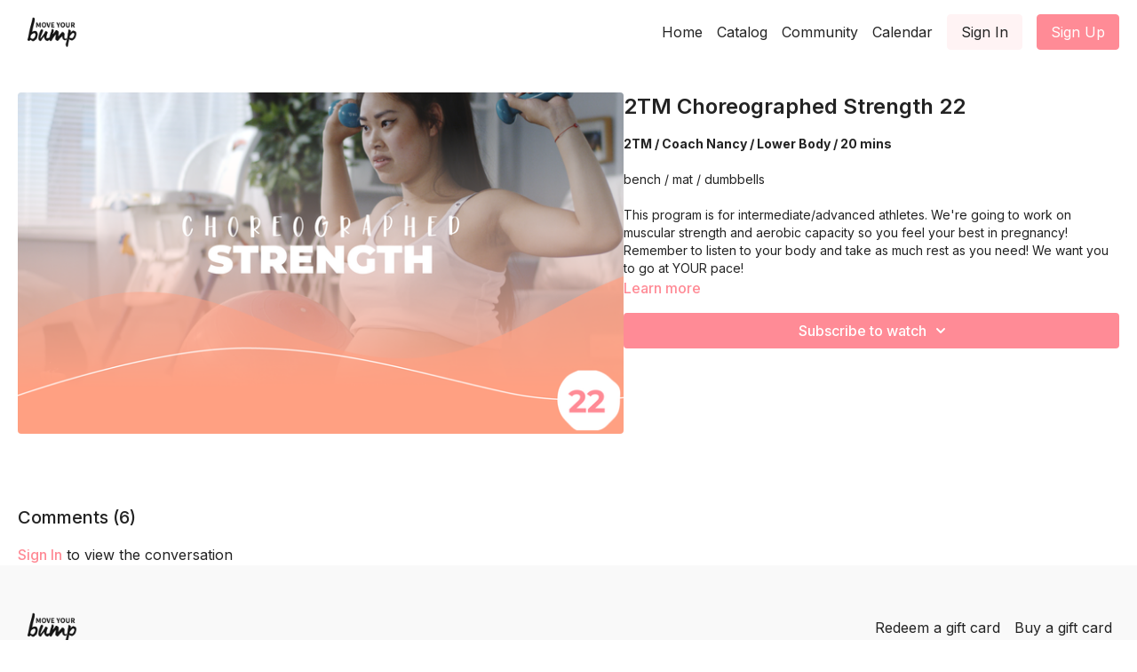

--- FILE ---
content_type: text/vnd.turbo-stream.html; charset=utf-8
request_url: https://app.moveyourbump.mom/programs/all-trimester-choreographed-strength-workout-2-intermediate-advanced.turbo_stream?playlist_position=thumbnails&preview=false
body_size: -5
content:
<!DOCTYPE html><html><head><meta name="csrf-param" content="authenticity_token" />
<meta name="csrf-token" content="kii9skNFII2bEYZ0JAUoVrpHjIdZfX1LEWQAF1s4c7D-zmVLB9bbddTR19gSHM0Xa6y7MBYk0gEpchAnbr53QQ" /></head><body><turbo-stream action="update" target="program_show"><template>
  <turbo-frame id="program_player">
      <turbo-frame id="program_content" src="/programs/all-trimester-choreographed-strength-workout-2-intermediate-advanced/program_content?playlist_position=thumbnails&amp;preview=false">
</turbo-frame></turbo-frame></template></turbo-stream></body></html>